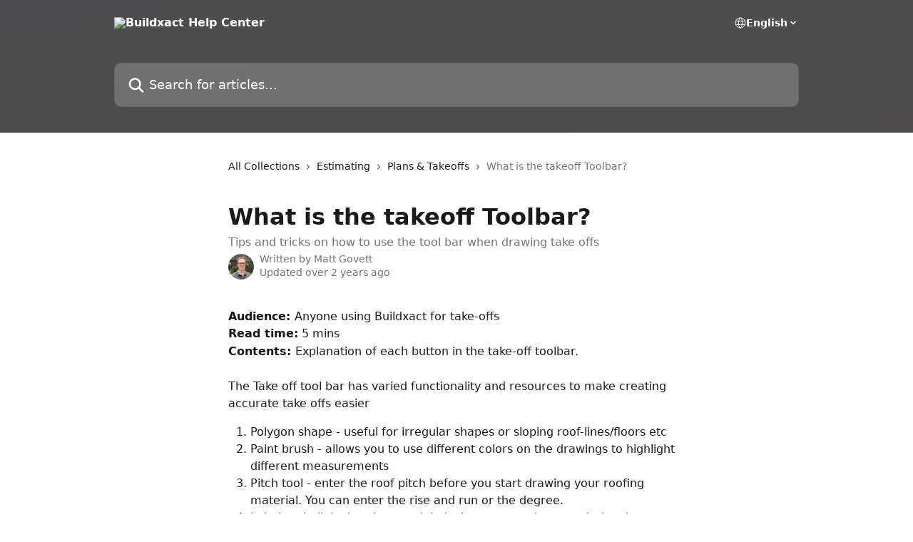

--- FILE ---
content_type: text/html; charset=utf-8
request_url: https://help.buildxact.com/en/articles/2963884-what-is-the-takeoff-toolbar
body_size: 13707
content:
<!DOCTYPE html><html lang="en"><head><meta charSet="utf-8" data-next-head=""/><title data-next-head="">What is the takeoff Toolbar? | Buildxact Help Center</title><meta property="og:title" content="What is the takeoff Toolbar? | Buildxact Help Center" data-next-head=""/><meta name="twitter:title" content="What is the takeoff Toolbar? | Buildxact Help Center" data-next-head=""/><meta property="og:description" content="Tips and tricks on how to use the tool bar when drawing take offs" data-next-head=""/><meta name="twitter:description" content="Tips and tricks on how to use the tool bar when drawing take offs" data-next-head=""/><meta name="description" content="Tips and tricks on how to use the tool bar when drawing take offs" data-next-head=""/><meta property="og:type" content="article" data-next-head=""/><meta name="robots" content="all" data-next-head=""/><meta name="viewport" content="width=device-width, initial-scale=1" data-next-head=""/><link href="https://intercom.help/buildxact/assets/favicon" rel="icon" data-next-head=""/><link rel="canonical" href="https://help.buildxact.com/en/articles/2963884-what-is-the-takeoff-toolbar" data-next-head=""/><link rel="alternate" href="https://help.buildxact.com/en/articles/2963884-what-is-the-takeoff-toolbar" hrefLang="en" data-next-head=""/><link rel="alternate" href="https://help.buildxact.com/en/articles/2963884-what-is-the-takeoff-toolbar" hrefLang="x-default" data-next-head=""/><link nonce="myO6j2SRDxT4VVRm/y3bYodp7OaC+77NeaHh1EtnXb0=" rel="preload" href="https://static.intercomassets.com/_next/static/css/3141721a1e975790.css" as="style"/><link nonce="myO6j2SRDxT4VVRm/y3bYodp7OaC+77NeaHh1EtnXb0=" rel="stylesheet" href="https://static.intercomassets.com/_next/static/css/3141721a1e975790.css" data-n-g=""/><noscript data-n-css="myO6j2SRDxT4VVRm/y3bYodp7OaC+77NeaHh1EtnXb0="></noscript><script defer="" nonce="myO6j2SRDxT4VVRm/y3bYodp7OaC+77NeaHh1EtnXb0=" nomodule="" src="https://static.intercomassets.com/_next/static/chunks/polyfills-42372ed130431b0a.js"></script><script defer="" src="https://static.intercomassets.com/_next/static/chunks/7506.a4d4b38169fb1abb.js" nonce="myO6j2SRDxT4VVRm/y3bYodp7OaC+77NeaHh1EtnXb0="></script><script src="https://static.intercomassets.com/_next/static/chunks/webpack-bddfdcefc2f9fcc5.js" nonce="myO6j2SRDxT4VVRm/y3bYodp7OaC+77NeaHh1EtnXb0=" defer=""></script><script src="https://static.intercomassets.com/_next/static/chunks/framework-1f1b8d38c1d86c61.js" nonce="myO6j2SRDxT4VVRm/y3bYodp7OaC+77NeaHh1EtnXb0=" defer=""></script><script src="https://static.intercomassets.com/_next/static/chunks/main-867d51f9867933e7.js" nonce="myO6j2SRDxT4VVRm/y3bYodp7OaC+77NeaHh1EtnXb0=" defer=""></script><script src="https://static.intercomassets.com/_next/static/chunks/pages/_app-48cb5066bcd6f6c7.js" nonce="myO6j2SRDxT4VVRm/y3bYodp7OaC+77NeaHh1EtnXb0=" defer=""></script><script src="https://static.intercomassets.com/_next/static/chunks/d0502abb-aa607f45f5026044.js" nonce="myO6j2SRDxT4VVRm/y3bYodp7OaC+77NeaHh1EtnXb0=" defer=""></script><script src="https://static.intercomassets.com/_next/static/chunks/6190-ef428f6633b5a03f.js" nonce="myO6j2SRDxT4VVRm/y3bYodp7OaC+77NeaHh1EtnXb0=" defer=""></script><script src="https://static.intercomassets.com/_next/static/chunks/5729-6d79ddfe1353a77c.js" nonce="myO6j2SRDxT4VVRm/y3bYodp7OaC+77NeaHh1EtnXb0=" defer=""></script><script src="https://static.intercomassets.com/_next/static/chunks/296-7834dcf3444315af.js" nonce="myO6j2SRDxT4VVRm/y3bYodp7OaC+77NeaHh1EtnXb0=" defer=""></script><script src="https://static.intercomassets.com/_next/static/chunks/4835-9db7cd232aae5617.js" nonce="myO6j2SRDxT4VVRm/y3bYodp7OaC+77NeaHh1EtnXb0=" defer=""></script><script src="https://static.intercomassets.com/_next/static/chunks/2735-8954effe331a5dbf.js" nonce="myO6j2SRDxT4VVRm/y3bYodp7OaC+77NeaHh1EtnXb0=" defer=""></script><script src="https://static.intercomassets.com/_next/static/chunks/pages/%5BhelpCenterIdentifier%5D/%5Blocale%5D/articles/%5BarticleSlug%5D-cb17d809302ca462.js" nonce="myO6j2SRDxT4VVRm/y3bYodp7OaC+77NeaHh1EtnXb0=" defer=""></script><script src="https://static.intercomassets.com/_next/static/owCM6oqJUAqxAIiAh7wdD/_buildManifest.js" nonce="myO6j2SRDxT4VVRm/y3bYodp7OaC+77NeaHh1EtnXb0=" defer=""></script><script src="https://static.intercomassets.com/_next/static/owCM6oqJUAqxAIiAh7wdD/_ssgManifest.js" nonce="myO6j2SRDxT4VVRm/y3bYodp7OaC+77NeaHh1EtnXb0=" defer=""></script><meta name="sentry-trace" content="6d271d627fd62c9fc32d15a34f0bede7-8152549b5d4ff0a6-0"/><meta name="baggage" content="sentry-environment=production,sentry-release=26d76f7c84b09204ce798b2e4a56b669913ab165,sentry-public_key=187f842308a64dea9f1f64d4b1b9c298,sentry-trace_id=6d271d627fd62c9fc32d15a34f0bede7,sentry-org_id=2129,sentry-sampled=false,sentry-sample_rand=0.2477258086660976,sentry-sample_rate=0"/><style id="__jsx-2205876129">:root{--body-bg: rgb(255, 255, 255);
--body-image: none;
--body-bg-rgb: 255, 255, 255;
--body-border: rgb(230, 230, 230);
--body-primary-color: #1a1a1a;
--body-secondary-color: #737373;
--body-reaction-bg: rgb(242, 242, 242);
--body-reaction-text-color: rgb(64, 64, 64);
--body-toc-active-border: #737373;
--body-toc-inactive-border: #f2f2f2;
--body-toc-inactive-color: #737373;
--body-toc-active-font-weight: 400;
--body-table-border: rgb(204, 204, 204);
--body-color: hsl(0, 0%, 0%);
--footer-bg: rgb(255, 255, 255);
--footer-image: none;
--footer-border: rgb(230, 230, 230);
--footer-color: hsl(211, 10%, 61%);
--header-bg: none;
--header-image: linear-gradient(to bottom right, #4D4D4F,#4f4d4e);
--header-color: hsl(0, 0%, 100%);
--collection-card-bg: rgb(255, 255, 255);
--collection-card-image: none;
--collection-card-color: hsl(240, 1%, 31%);
--card-bg: rgb(255, 255, 255);
--card-border-color: rgb(230, 230, 230);
--card-border-inner-radius: 6px;
--card-border-radius: 8px;
--card-shadow: 0 1px 2px 0 rgb(0 0 0 / 0.05);
--search-bar-border-radius: 10px;
--search-bar-width: 100%;
--ticket-blue-bg-color: #dce1f9;
--ticket-blue-text-color: #334bfa;
--ticket-green-bg-color: #d7efdc;
--ticket-green-text-color: #0f7134;
--ticket-orange-bg-color: #ffebdb;
--ticket-orange-text-color: #b24d00;
--ticket-red-bg-color: #ffdbdb;
--ticket-red-text-color: #df2020;
--header-height: 405px;
--header-subheader-background-color: ;
--header-subheader-font-color: ;
--content-block-color: hsl(0, 0%, 0%);
--content-block-button-color: hsl(0, 0%, 0%);
--content-block-button-radius: nullpx;
--primary-color: hsl(240, 1%, 31%);
--primary-color-alpha-10: hsla(240, 1%, 31%, 0.1);
--primary-color-alpha-60: hsla(240, 1%, 31%, 0.6);
--text-on-primary-color: #ffffff}</style><style id="__jsx-1611979459">:root{--font-family-primary: system-ui, "Segoe UI", "Roboto", "Helvetica", "Arial", sans-serif, "Apple Color Emoji", "Segoe UI Emoji", "Segoe UI Symbol"}</style><style id="__jsx-2466147061">:root{--font-family-secondary: system-ui, "Segoe UI", "Roboto", "Helvetica", "Arial", sans-serif, "Apple Color Emoji", "Segoe UI Emoji", "Segoe UI Symbol"}</style><style id="__jsx-cf6f0ea00fa5c760">.fade-background.jsx-cf6f0ea00fa5c760{background:radial-gradient(333.38%100%at 50%0%,rgba(var(--body-bg-rgb),0)0%,rgba(var(--body-bg-rgb),.00925356)11.67%,rgba(var(--body-bg-rgb),.0337355)21.17%,rgba(var(--body-bg-rgb),.0718242)28.85%,rgba(var(--body-bg-rgb),.121898)35.03%,rgba(var(--body-bg-rgb),.182336)40.05%,rgba(var(--body-bg-rgb),.251516)44.25%,rgba(var(--body-bg-rgb),.327818)47.96%,rgba(var(--body-bg-rgb),.409618)51.51%,rgba(var(--body-bg-rgb),.495297)55.23%,rgba(var(--body-bg-rgb),.583232)59.47%,rgba(var(--body-bg-rgb),.671801)64.55%,rgba(var(--body-bg-rgb),.759385)70.81%,rgba(var(--body-bg-rgb),.84436)78.58%,rgba(var(--body-bg-rgb),.9551)88.2%,rgba(var(--body-bg-rgb),1)100%),var(--header-image),var(--header-bg);background-size:cover;background-position-x:center}</style><style id="__jsx-4bed0c08ce36899e">.article_body a:not(.intercom-h2b-button){color:var(--primary-color)}article a.intercom-h2b-button{background-color:var(--primary-color);border:0}.zendesk-article table{overflow-x:scroll!important;display:block!important;height:auto!important}.intercom-interblocks-unordered-nested-list ul,.intercom-interblocks-ordered-nested-list ol{margin-top:16px;margin-bottom:16px}.intercom-interblocks-unordered-nested-list ul .intercom-interblocks-unordered-nested-list ul,.intercom-interblocks-unordered-nested-list ul .intercom-interblocks-ordered-nested-list ol,.intercom-interblocks-ordered-nested-list ol .intercom-interblocks-ordered-nested-list ol,.intercom-interblocks-ordered-nested-list ol .intercom-interblocks-unordered-nested-list ul{margin-top:0;margin-bottom:0}.intercom-interblocks-image a:focus{outline-offset:3px}</style></head><body><div id="__next"><div dir="ltr" class="h-full w-full"><a href="#main-content" class="sr-only font-bold text-header-color focus:not-sr-only focus:absolute focus:left-4 focus:top-4 focus:z-50" aria-roledescription="Link, Press control-option-right-arrow to exit">Skip to main content</a><main class="header__lite"><header id="header" data-testid="header" class="jsx-cf6f0ea00fa5c760 flex flex-col text-header-color"><div class="jsx-cf6f0ea00fa5c760 relative flex grow flex-col mb-9 bg-header-bg bg-header-image bg-cover bg-center pb-9"><div id="sr-announcement" aria-live="polite" class="jsx-cf6f0ea00fa5c760 sr-only"></div><div class="jsx-cf6f0ea00fa5c760 flex h-full flex-col items-center marker:shrink-0"><section class="relative flex w-full flex-col mb-6 pb-6"><div class="header__meta_wrapper flex justify-center px-5 pt-6 leading-none sm:px-10"><div class="flex items-center w-240" data-testid="subheader-container"><div class="mo__body header__site_name"><div class="header__logo"><a href="/en/"><img src="https://downloads.intercomcdn.com/i/o/140947/6edc47a2f9943a7166b1416f/e2bb6da6e1770f5a55ff8aa139dc170d.png" height="126" alt="Buildxact Help Center"/></a></div></div><div><div class="flex items-center font-semibold"><div class="flex items-center md:hidden" data-testid="small-screen-children"><button class="flex items-center border-none bg-transparent px-1.5" data-testid="hamburger-menu-button" aria-label="Open menu"><svg width="24" height="24" viewBox="0 0 16 16" xmlns="http://www.w3.org/2000/svg" class="fill-current"><path d="M1.86861 2C1.38889 2 1 2.3806 1 2.85008C1 3.31957 1.38889 3.70017 1.86861 3.70017H14.1314C14.6111 3.70017 15 3.31957 15 2.85008C15 2.3806 14.6111 2 14.1314 2H1.86861Z"></path><path d="M1 8C1 7.53051 1.38889 7.14992 1.86861 7.14992H14.1314C14.6111 7.14992 15 7.53051 15 8C15 8.46949 14.6111 8.85008 14.1314 8.85008H1.86861C1.38889 8.85008 1 8.46949 1 8Z"></path><path d="M1 13.1499C1 12.6804 1.38889 12.2998 1.86861 12.2998H14.1314C14.6111 12.2998 15 12.6804 15 13.1499C15 13.6194 14.6111 14 14.1314 14H1.86861C1.38889 14 1 13.6194 1 13.1499Z"></path></svg></button><div class="fixed right-0 top-0 z-50 h-full w-full hidden" data-testid="hamburger-menu"><div class="flex h-full w-full justify-end bg-black bg-opacity-30"><div class="flex h-fit w-full flex-col bg-white opacity-100 sm:h-full sm:w-1/2"><button class="text-body-font flex items-center self-end border-none bg-transparent pr-6 pt-6" data-testid="hamburger-menu-close-button" aria-label="Close menu"><svg width="24" height="24" viewBox="0 0 16 16" xmlns="http://www.w3.org/2000/svg"><path d="M3.5097 3.5097C3.84165 3.17776 4.37984 3.17776 4.71178 3.5097L7.99983 6.79775L11.2879 3.5097C11.6198 3.17776 12.158 3.17776 12.49 3.5097C12.8219 3.84165 12.8219 4.37984 12.49 4.71178L9.20191 7.99983L12.49 11.2879C12.8219 11.6198 12.8219 12.158 12.49 12.49C12.158 12.8219 11.6198 12.8219 11.2879 12.49L7.99983 9.20191L4.71178 12.49C4.37984 12.8219 3.84165 12.8219 3.5097 12.49C3.17776 12.158 3.17776 11.6198 3.5097 11.2879L6.79775 7.99983L3.5097 4.71178C3.17776 4.37984 3.17776 3.84165 3.5097 3.5097Z"></path></svg></button><nav class="flex flex-col pl-4 text-black"><div class="relative cursor-pointer has-[:focus]:outline"><select class="peer absolute z-10 block h-6 w-full cursor-pointer opacity-0 md:text-base" aria-label="Change language" id="language-selector"><option value="/en/articles/2963884-what-is-the-takeoff-toolbar" class="text-black" selected="">English</option></select><div class="mb-10 ml-5 flex items-center gap-1 text-md hover:opacity-80 peer-hover:opacity-80 md:m-0 md:ml-3 md:text-base" aria-hidden="true"><svg id="locale-picker-globe" width="16" height="16" viewBox="0 0 16 16" fill="none" xmlns="http://www.w3.org/2000/svg" class="shrink-0" aria-hidden="true"><path d="M8 15C11.866 15 15 11.866 15 8C15 4.13401 11.866 1 8 1C4.13401 1 1 4.13401 1 8C1 11.866 4.13401 15 8 15Z" stroke="currentColor" stroke-linecap="round" stroke-linejoin="round"></path><path d="M8 15C9.39949 15 10.534 11.866 10.534 8C10.534 4.13401 9.39949 1 8 1C6.60051 1 5.466 4.13401 5.466 8C5.466 11.866 6.60051 15 8 15Z" stroke="currentColor" stroke-linecap="round" stroke-linejoin="round"></path><path d="M1.448 5.75989H14.524" stroke="currentColor" stroke-linecap="round" stroke-linejoin="round"></path><path d="M1.448 10.2402H14.524" stroke="currentColor" stroke-linecap="round" stroke-linejoin="round"></path></svg>English<svg id="locale-picker-arrow" width="16" height="16" viewBox="0 0 16 16" fill="none" xmlns="http://www.w3.org/2000/svg" class="shrink-0" aria-hidden="true"><path d="M5 6.5L8.00093 9.5L11 6.50187" stroke="currentColor" stroke-width="1.5" stroke-linecap="round" stroke-linejoin="round"></path></svg></div></div></nav></div></div></div></div><nav class="hidden items-center md:flex" data-testid="large-screen-children"><div class="relative cursor-pointer has-[:focus]:outline"><select class="peer absolute z-10 block h-6 w-full cursor-pointer opacity-0 md:text-base" aria-label="Change language" id="language-selector"><option value="/en/articles/2963884-what-is-the-takeoff-toolbar" class="text-black" selected="">English</option></select><div class="mb-10 ml-5 flex items-center gap-1 text-md hover:opacity-80 peer-hover:opacity-80 md:m-0 md:ml-3 md:text-base" aria-hidden="true"><svg id="locale-picker-globe" width="16" height="16" viewBox="0 0 16 16" fill="none" xmlns="http://www.w3.org/2000/svg" class="shrink-0" aria-hidden="true"><path d="M8 15C11.866 15 15 11.866 15 8C15 4.13401 11.866 1 8 1C4.13401 1 1 4.13401 1 8C1 11.866 4.13401 15 8 15Z" stroke="currentColor" stroke-linecap="round" stroke-linejoin="round"></path><path d="M8 15C9.39949 15 10.534 11.866 10.534 8C10.534 4.13401 9.39949 1 8 1C6.60051 1 5.466 4.13401 5.466 8C5.466 11.866 6.60051 15 8 15Z" stroke="currentColor" stroke-linecap="round" stroke-linejoin="round"></path><path d="M1.448 5.75989H14.524" stroke="currentColor" stroke-linecap="round" stroke-linejoin="round"></path><path d="M1.448 10.2402H14.524" stroke="currentColor" stroke-linecap="round" stroke-linejoin="round"></path></svg>English<svg id="locale-picker-arrow" width="16" height="16" viewBox="0 0 16 16" fill="none" xmlns="http://www.w3.org/2000/svg" class="shrink-0" aria-hidden="true"><path d="M5 6.5L8.00093 9.5L11 6.50187" stroke="currentColor" stroke-width="1.5" stroke-linecap="round" stroke-linejoin="round"></path></svg></div></div></nav></div></div></div></div></section><section class="relative mx-5 flex h-full w-full flex-col items-center px-5 sm:px-10"><div class="flex h-full max-w-full flex-col w-240" data-testid="main-header-container"><div id="search-bar" class="relative w-full"><form action="/en/" autoComplete="off"><div class="flex w-full flex-col"><div class="relative flex w-full sm:w-search-bar"><label for="search-input" class="sr-only">Search for articles...</label><input id="search-input" type="text" autoComplete="off" class="peer w-full rounded-search-bar border border-black-alpha-8 bg-white-alpha-20 p-4 ps-12 font-secondary text-lg text-header-color shadow-search-bar outline-none transition ease-linear placeholder:text-header-color hover:bg-white-alpha-27 hover:shadow-search-bar-hover focus:border-transparent focus:bg-white focus:text-black-10 focus:shadow-search-bar-focused placeholder:focus:text-black-45" placeholder="Search for articles..." name="q" aria-label="Search for articles..." value=""/><div class="absolute inset-y-0 start-0 flex items-center fill-header-color peer-focus-visible:fill-black-45 pointer-events-none ps-5"><svg width="22" height="21" viewBox="0 0 22 21" xmlns="http://www.w3.org/2000/svg" class="fill-inherit" aria-hidden="true"><path fill-rule="evenodd" clip-rule="evenodd" d="M3.27485 8.7001C3.27485 5.42781 5.92757 2.7751 9.19985 2.7751C12.4721 2.7751 15.1249 5.42781 15.1249 8.7001C15.1249 11.9724 12.4721 14.6251 9.19985 14.6251C5.92757 14.6251 3.27485 11.9724 3.27485 8.7001ZM9.19985 0.225098C4.51924 0.225098 0.724854 4.01948 0.724854 8.7001C0.724854 13.3807 4.51924 17.1751 9.19985 17.1751C11.0802 17.1751 12.8176 16.5627 14.2234 15.5265L19.0981 20.4013C19.5961 20.8992 20.4033 20.8992 20.9013 20.4013C21.3992 19.9033 21.3992 19.0961 20.9013 18.5981L16.0264 13.7233C17.0625 12.3176 17.6749 10.5804 17.6749 8.7001C17.6749 4.01948 13.8805 0.225098 9.19985 0.225098Z"></path></svg></div></div></div></form></div></div></section></div></div></header><div class="z-1 flex shrink-0 grow basis-auto justify-center px-5 sm:px-10"><section data-testid="main-content" id="main-content" class="max-w-full w-240"><section data-testid="article-section" class="section section__article"><div class="justify-center flex"><div class="relative z-3 w-full lg:max-w-160 "><div class="flex pb-6 max-md:pb-2 lg:max-w-160"><div tabindex="-1" class="focus:outline-none"><div class="flex flex-wrap items-baseline pb-4 text-base" tabindex="0" role="navigation" aria-label="Breadcrumb"><a href="/en/" class="pr-2 text-body-primary-color no-underline hover:text-body-secondary-color">All Collections</a><div class="pr-2" aria-hidden="true"><svg width="6" height="10" viewBox="0 0 6 10" class="block h-2 w-2 fill-body-secondary-color rtl:rotate-180" xmlns="http://www.w3.org/2000/svg"><path fill-rule="evenodd" clip-rule="evenodd" d="M0.648862 0.898862C0.316916 1.23081 0.316916 1.769 0.648862 2.10094L3.54782 4.9999L0.648862 7.89886C0.316916 8.23081 0.316917 8.769 0.648862 9.10094C0.980808 9.43289 1.519 9.43289 1.85094 9.10094L5.35094 5.60094C5.68289 5.269 5.68289 4.73081 5.35094 4.39886L1.85094 0.898862C1.519 0.566916 0.980807 0.566916 0.648862 0.898862Z"></path></svg></div><a href="https://help.buildxact.com/en/collections/1777489-estimating" class="pr-2 text-body-primary-color no-underline hover:text-body-secondary-color" data-testid="breadcrumb-0">Estimating</a><div class="pr-2" aria-hidden="true"><svg width="6" height="10" viewBox="0 0 6 10" class="block h-2 w-2 fill-body-secondary-color rtl:rotate-180" xmlns="http://www.w3.org/2000/svg"><path fill-rule="evenodd" clip-rule="evenodd" d="M0.648862 0.898862C0.316916 1.23081 0.316916 1.769 0.648862 2.10094L3.54782 4.9999L0.648862 7.89886C0.316916 8.23081 0.316917 8.769 0.648862 9.10094C0.980808 9.43289 1.519 9.43289 1.85094 9.10094L5.35094 5.60094C5.68289 5.269 5.68289 4.73081 5.35094 4.39886L1.85094 0.898862C1.519 0.566916 0.980807 0.566916 0.648862 0.898862Z"></path></svg></div><a href="https://help.buildxact.com/en/collections/1777491-plans-takeoffs" class="pr-2 text-body-primary-color no-underline hover:text-body-secondary-color" data-testid="breadcrumb-1">Plans &amp; Takeoffs</a><div class="pr-2" aria-hidden="true"><svg width="6" height="10" viewBox="0 0 6 10" class="block h-2 w-2 fill-body-secondary-color rtl:rotate-180" xmlns="http://www.w3.org/2000/svg"><path fill-rule="evenodd" clip-rule="evenodd" d="M0.648862 0.898862C0.316916 1.23081 0.316916 1.769 0.648862 2.10094L3.54782 4.9999L0.648862 7.89886C0.316916 8.23081 0.316917 8.769 0.648862 9.10094C0.980808 9.43289 1.519 9.43289 1.85094 9.10094L5.35094 5.60094C5.68289 5.269 5.68289 4.73081 5.35094 4.39886L1.85094 0.898862C1.519 0.566916 0.980807 0.566916 0.648862 0.898862Z"></path></svg></div><div class="text-body-secondary-color">What is the takeoff Toolbar?</div></div></div></div><div class=""><div class="article intercom-force-break"><div class="mb-10 max-lg:mb-6"><div class="flex flex-col gap-4"><div class="flex flex-col"><h1 class="mb-1 font-primary text-2xl font-bold leading-10 text-body-primary-color">What is the takeoff Toolbar?</h1><div class="text-md font-normal leading-normal text-body-secondary-color"><p>Tips and tricks on how to use the tool bar when drawing take offs</p></div></div><div class="avatar"><div class="avatar__photo"><img width="24" height="24" src="https://static.intercomassets.com/avatars/3018311/square_128/2021-12-29_10-05-29-1640732743.png" alt="Matt Govett avatar" class="inline-flex items-center justify-center rounded-full bg-primary text-lg font-bold leading-6 text-primary-text shadow-solid-2 shadow-body-bg [&amp;:nth-child(n+2)]:hidden lg:[&amp;:nth-child(n+2)]:inline-flex h-8 w-8 sm:h-9 sm:w-9"/></div><div class="avatar__info -mt-0.5 text-base"><span class="text-body-secondary-color"><div>Written by <span>Matt Govett</span></div> <!-- -->Updated over 2 years ago</span></div></div></div></div><div class="jsx-4bed0c08ce36899e "><div class="jsx-4bed0c08ce36899e article_body"><article class="jsx-4bed0c08ce36899e "><div class="intercom-interblocks-paragraph no-margin intercom-interblocks-align-left"><p><b>Audience: </b>Anyone using Buildxact for take-offs</p></div><div class="intercom-interblocks-paragraph no-margin intercom-interblocks-align-left"><p><b>Read time:</b> 5 mins</p></div><div class="intercom-interblocks-paragraph no-margin intercom-interblocks-align-left"><p><b>Contents: </b>Explanation of each button in the take-off toolbar.</p></div><div class="intercom-interblocks-paragraph no-margin intercom-interblocks-align-left"><p> </p></div><div class="intercom-interblocks-paragraph no-margin intercom-interblocks-align-left"><p>The Take off tool bar has varied functionality and resources to make creating accurate take offs easier</p></div><div class="intercom-interblocks-ordered-nested-list"><ol><li><div class="intercom-interblocks-paragraph no-margin intercom-interblocks-align-left"><p>Polygon shape - useful for irregular shapes or sloping roof-lines/floors etc</p></div></li><li><div class="intercom-interblocks-paragraph no-margin intercom-interblocks-align-left"><p>Paint brush - allows you to use different colors on the drawings to highlight different measurements</p></div></li><li><div class="intercom-interblocks-paragraph no-margin intercom-interblocks-align-left"><p>Pitch tool - enter the roof pitch before you start drawing your roofing material. You can enter the rise and run or the degree.</p></div></li><li><div class="intercom-interblocks-paragraph no-margin intercom-interblocks-align-left"><p>Label tool - linked to the grey labels that appear above each drawing made. Click on the label to amend the drawing. e.g if you have forgotten to add a roof pitch before drawing, or to change the color of the shape. Toggle this tool to switch the labels on/off</p></div></li><li><div class="intercom-interblocks-paragraph no-margin intercom-interblocks-align-left"><p>When drawing the polygon always finish the drawing on the green dot where you started</p></div></li><li><div class="intercom-interblocks-paragraph no-margin intercom-interblocks-align-left"><p>The &#x27;&#x27;undo&#x27;&#x27; button deletes your last drawing, the &#x27;&#x27;trashcan&#x27;&#x27; deletes all the drawings</p></div></li><li><div class="intercom-interblocks-paragraph no-margin intercom-interblocks-align-left"><p>Shows the total amount of material as per the calculations from the material used and the drawing</p></div></li><li><div class="intercom-interblocks-paragraph no-margin intercom-interblocks-align-left"><p>&#x27;&#x27;Accept and Save&#x27;&#x27; saves the drawing and calculations and exits this screen back to &quot;Costings&quot;</p></div></li><li><div class="intercom-interblocks-paragraph no-margin intercom-interblocks-align-left"><p>The cross will delete the drawing and calculations and exit this screen back to &quot;Costings&quot;</p></div></li></ol></div><div class="intercom-interblocks-paragraph no-margin intercom-interblocks-align-left"><p> </p></div><div class="intercom-interblocks-image intercom-interblocks-align-left"><a href="https://downloads.intercomcdn.com/i/o/119792127/bf234c76c7c3b61e2d712c67/take+off+tool+bar+1.png?expires=1768769100&amp;signature=fe13a275c129bbf2fc2cb7d2d9402768c9254b9ea9874b3ee1115800ce1aefa7&amp;req=dSEuEcB8nINYFb4f3HP0gKByaWRYtNB%2FLeruMlal%2B%2BTNCmriOVEM5gQOc%2B8F%0ATQ4D91S9VI0xD8DCHw%3D%3D%0A" target="_blank" rel="noreferrer nofollow noopener"><img src="https://downloads.intercomcdn.com/i/o/119792127/bf234c76c7c3b61e2d712c67/take+off+tool+bar+1.png?expires=1768769100&amp;signature=fe13a275c129bbf2fc2cb7d2d9402768c9254b9ea9874b3ee1115800ce1aefa7&amp;req=dSEuEcB8nINYFb4f3HP0gKByaWRYtNB%2FLeruMlal%2B%2BTNCmriOVEM5gQOc%2B8F%0ATQ4D91S9VI0xD8DCHw%3D%3D%0A" width="1350" height="615"/></a></div><div class="intercom-interblocks-paragraph no-margin intercom-interblocks-align-left"><p><br/>10. Rectangle or square - for regular shapes<br/>11. &quot;Minus&quot; tool - for deducting areas not to be included in measurement e.g. doors and windows<br/>12. All deductions will show as grey</p></div><div class="intercom-interblocks-paragraph no-margin intercom-interblocks-align-left"><p> </p></div><div class="intercom-interblocks-image intercom-interblocks-align-left"><a href="https://downloads.intercomcdn.com/i/o/119793895/cd651095a47a3dd3c9b38b12/take+off+tool+bar+2.png?expires=1768769100&amp;signature=a286da7745efa1a54431aec947b1270ea46d63d0d16df9c98ff1cc8205090442&amp;req=dSEuEcB9lYhaFb4f3HP0gEnyjzmtgmvDanSK80x4UM%2FPvQEQHysqt9ICKW0L%0AJhGqwgkzqON29v%2BxTw%3D%3D%0A" target="_blank" rel="noreferrer nofollow noopener"><img src="https://downloads.intercomcdn.com/i/o/119793895/cd651095a47a3dd3c9b38b12/take+off+tool+bar+2.png?expires=1768769100&amp;signature=a286da7745efa1a54431aec947b1270ea46d63d0d16df9c98ff1cc8205090442&amp;req=dSEuEcB9lYhaFb4f3HP0gEnyjzmtgmvDanSK80x4UM%2FPvQEQHysqt9ICKW0L%0AJhGqwgkzqON29v%2BxTw%3D%3D%0A" width="929" height="433"/></a></div><div class="intercom-interblocks-paragraph no-margin intercom-interblocks-align-left"><p>13. Line tool - for lining walls<br/>14. Enter the height of the material you are lining walls with e.g plasterboard/gyprock<br/>​</p></div><div class="intercom-interblocks-paragraph no-margin intercom-interblocks-align-left"><p> </p></div><div class="intercom-interblocks-image intercom-interblocks-align-left"><a href="https://downloads.intercomcdn.com/i/o/119795505/6290b48197bde63d55f12c55/take+off+tool+bar+3.png?expires=1768769100&amp;signature=1df5d8e358f0b8e254810e69c948fd6803bb85041204e38ceff1e26dcf2862c8&amp;req=dSEuEcB7mIFaFb4f3HP0gMtkxGJ8p5boJ0nQ%2Bar4yZSsbG7zm2Gq8FqHlYw5%0ACW2eHgrJgWCsC9phmw%3D%3D%0A" target="_blank" rel="noreferrer nofollow noopener"><img src="https://downloads.intercomcdn.com/i/o/119795505/6290b48197bde63d55f12c55/take+off+tool+bar+3.png?expires=1768769100&amp;signature=1df5d8e358f0b8e254810e69c948fd6803bb85041204e38ceff1e26dcf2862c8&amp;req=dSEuEcB7mIFaFb4f3HP0gMtkxGJ8p5boJ0nQ%2Bar4yZSsbG7zm2Gq8FqHlYw5%0ACW2eHgrJgWCsC9phmw%3D%3D%0A" width="1131" height="617"/></a></div><div class="intercom-interblocks-paragraph no-margin intercom-interblocks-align-left"><p>15. Label icon - toggle this to switch labels on/off<br/>16. Click on the label to amend the drawing. e.g if you have forgotten to add a roof pitch before drawing, or to change the color of the shape<br/>17. The label will expand allowing editing<br/>​</p></div><div class="intercom-interblocks-paragraph no-margin intercom-interblocks-align-left"><p> </p></div><div class="intercom-interblocks-image intercom-interblocks-align-left"><a href="https://downloads.intercomcdn.com/i/o/119795733/807e1cc5f5fc1b077ca64b2c/take+off+tool+bar+4.png?expires=1768769100&amp;signature=86940a5e5ec3ab606d3759e2e2d654d4f1f73cbd419f09188f19fad20989d2a6&amp;req=dSEuEcB7moJcFb4f3HP0gPdnYXo%2Bd4Yd8P6HziJwdM4xIggqy%2FnnNmHXFsRm%0AJoT46c0Y%2FGtHmTNr4g%3D%3D%0A" target="_blank" rel="noreferrer nofollow noopener"><img src="https://downloads.intercomcdn.com/i/o/119795733/807e1cc5f5fc1b077ca64b2c/take+off+tool+bar+4.png?expires=1768769100&amp;signature=86940a5e5ec3ab606d3759e2e2d654d4f1f73cbd419f09188f19fad20989d2a6&amp;req=dSEuEcB7moJcFb4f3HP0gPdnYXo%2Bd4Yd8P6HziJwdM4xIggqy%2FnnNmHXFsRm%0AJoT46c0Y%2FGtHmTNr4g%3D%3D%0A" width="614" height="335"/></a></div><div class="intercom-interblocks-paragraph no-margin intercom-interblocks-align-left"><p> </p></div></article></div></div></div></div><div class="intercom-reaction-picker -mb-4 -ml-4 -mr-4 mt-6 rounded-card sm:-mb-2 sm:-ml-1 sm:-mr-1 sm:mt-8" role="group" aria-label="feedback form"><div class="intercom-reaction-prompt">Did this answer your question?</div><div class="intercom-reactions-container"><button class="intercom-reaction" aria-label="Disappointed Reaction" tabindex="0" data-reaction-text="disappointed" aria-pressed="false"><span title="Disappointed">😞</span></button><button class="intercom-reaction" aria-label="Neutral Reaction" tabindex="0" data-reaction-text="neutral" aria-pressed="false"><span title="Neutral">😐</span></button><button class="intercom-reaction" aria-label="Smiley Reaction" tabindex="0" data-reaction-text="smiley" aria-pressed="false"><span title="Smiley">😃</span></button></div></div></div></div></section></section></div><footer id="footer" class="mt-24 shrink-0 bg-footer-bg px-0 py-12 text-left text-base text-footer-color"><div class="shrink-0 grow basis-auto px-5 sm:px-10"><div class="mx-auto max-w-240 sm:w-auto"><div><div class="text-center" data-testid="simple-footer-layout"><div class="align-middle text-lg text-footer-color"><a class="no-underline" href="/en/"><img data-testid="logo-img" src="https://downloads.intercomcdn.com/i/o/140947/6edc47a2f9943a7166b1416f/e2bb6da6e1770f5a55ff8aa139dc170d.png" alt="Buildxact Help Center" class="max-h-8 contrast-80 inline"/></a></div><div class="mt-10" data-testid="simple-footer-links"><div class="flex flex-row justify-center"></div><ul data-testid="social-links" class="flex flex-wrap items-center gap-4 p-0 justify-center" id="social-links"><li class="list-none align-middle"><a target="_blank" href="https://www.facebook.com/buildxact" rel="nofollow noreferrer noopener" data-testid="footer-social-link-0" class="no-underline"><img src="https://intercom.help/buildxact/assets/svg/icon:social-facebook/909aa5" alt="" aria-label="https://www.facebook.com/buildxact" width="16" height="16" loading="lazy" data-testid="social-icon-facebook"/></a></li><li class="list-none align-middle"><a target="_blank" href="https://www.twitter.com/buildxact" rel="nofollow noreferrer noopener" data-testid="footer-social-link-1" class="no-underline"><img src="https://intercom.help/buildxact/assets/svg/icon:social-twitter/909aa5" alt="" aria-label="https://www.twitter.com/buildxact" width="16" height="16" loading="lazy" data-testid="social-icon-twitter"/></a></li><li class="list-none align-middle"><a target="_blank" href="https://www.linkedin.com/company/buildxact" rel="nofollow noreferrer noopener" data-testid="footer-social-link-2" class="no-underline"><img src="https://intercom.help/buildxact/assets/svg/icon:social-linkedin/909aa5" alt="" aria-label="https://www.linkedin.com/company/buildxact" width="16" height="16" loading="lazy" data-testid="social-icon-linkedin"/></a></li></ul></div></div></div></div></div></footer></main></div></div><script id="__NEXT_DATA__" type="application/json" nonce="myO6j2SRDxT4VVRm/y3bYodp7OaC+77NeaHh1EtnXb0=">{"props":{"pageProps":{"app":{"id":"idfh2ykw","messengerUrl":"https://widget.intercom.io/widget/idfh2ykw","name":"Buildxact","poweredByIntercomUrl":"https://www.intercom.com/intercom-link?company=Buildxact\u0026solution=customer-support\u0026utm_campaign=intercom-link\u0026utm_content=We+run+on+Intercom\u0026utm_medium=help-center\u0026utm_referrer=https%3A%2F%2Fhelp.buildxact.com%2Fen%2Farticles%2F2963884-what-is-the-takeoff-toolbar\u0026utm_source=desktop-web","features":{"consentBannerBeta":false,"customNotFoundErrorMessage":false,"disableFontPreloading":false,"disableNoMarginClassTransformation":false,"finOnHelpCenter":false,"hideIconsWithBackgroundImages":false,"messengerCustomFonts":false}},"helpCenterSite":{"customDomain":"help.buildxact.com","defaultLocale":"en","disableBranding":true,"externalLoginName":"Buildxact","externalLoginUrl":"https://app.buildxact.com/login","footerContactDetails":null,"footerLinks":{"custom":[],"socialLinks":[{"iconUrl":"https://intercom.help/buildxact/assets/svg/icon:social-facebook","provider":"facebook","url":"https://www.facebook.com/buildxact"},{"iconUrl":"https://intercom.help/buildxact/assets/svg/icon:social-twitter","provider":"twitter","url":"https://www.twitter.com/buildxact"},{"iconUrl":"https://intercom.help/buildxact/assets/svg/icon:social-linkedin","provider":"linkedin","url":"https://www.linkedin.com/company/buildxact"}],"linkGroups":[]},"headerLinks":[],"homeCollectionCols":3,"googleAnalyticsTrackingId":"UA-153834710-5","googleTagManagerId":null,"pathPrefixForCustomDomain":null,"seoIndexingEnabled":true,"helpCenterId":701516,"url":"https://help.buildxact.com","customizedFooterTextContent":null,"consentBannerConfig":null,"canInjectCustomScripts":false,"scriptSection":1,"customScriptFilesExist":false},"localeLinks":[{"id":"en","absoluteUrl":"https://help.buildxact.com/en/articles/2963884-what-is-the-takeoff-toolbar","available":true,"name":"English","selected":true,"url":"/en/articles/2963884-what-is-the-takeoff-toolbar"}],"requestContext":{"articleSource":null,"academy":false,"canonicalUrl":"https://help.buildxact.com/en/articles/2963884-what-is-the-takeoff-toolbar","headerless":false,"isDefaultDomainRequest":false,"nonce":"myO6j2SRDxT4VVRm/y3bYodp7OaC+77NeaHh1EtnXb0=","rootUrl":"/en/","sheetUserCipher":null,"type":"help-center"},"theme":{"color":"4D4D4F","siteName":"Buildxact Help Center","headline":"Buildxact Help Center","headerFontColor":"FFFFFF","logo":"https://downloads.intercomcdn.com/i/o/140947/6edc47a2f9943a7166b1416f/e2bb6da6e1770f5a55ff8aa139dc170d.png","logoHeight":"126","header":null,"favicon":"https://intercom.help/buildxact/assets/favicon","locale":"en","homeUrl":"https://buildxact.com","social":null,"urlPrefixForDefaultDomain":"https://intercom.help/buildxact","customDomain":"help.buildxact.com","customDomainUsesSsl":true,"customizationOptions":{"customizationType":1,"header":{"backgroundColor":"#4D4D4F","fontColor":"#FFFFFF","fadeToEdge":true,"backgroundGradient":{"steps":[{"color":"#4D4D4F"},{"color":"#4f4d4e"}]},"backgroundImageId":null,"backgroundImageUrl":null},"body":{"backgroundColor":"#ffffff","fontColor":null,"fadeToEdge":null,"backgroundGradient":null,"backgroundImageId":null},"footer":{"backgroundColor":"#ffffff","fontColor":"#909aa5","fadeToEdge":null,"backgroundGradient":null,"backgroundImageId":null,"showRichTextField":null},"layout":{"homePage":{"blocks":[{"type":"tickets-portal-link","enabled":false},{"type":"article-list","columns":2,"enabled":true,"localizedContent":[{"title":"Get started here: ","locale":"en","links":[{"articleId":"4246759","type":"article-link"},{"articleId":"5548679","type":"article-link"},{"articleId":"5471464","type":"article-link"},{"articleId":"3038636","type":"article-link"},{"articleId":"3038604","type":"article-link"},{"articleId":"3038623","type":"article-link"}]}]},{"type":"collection-list","columns":3}]},"collectionsPage":{"showArticleDescriptions":false},"articlePage":{},"searchPage":{}},"collectionCard":{"global":{"backgroundColor":null,"fontColor":"4D4D4F","fadeToEdge":null,"backgroundGradient":null,"backgroundImageId":null,"showIcons":null,"backgroundImageUrl":null},"collections":[]},"global":{"font":{"customFontFaces":[],"primary":null,"secondary":null},"componentStyle":{"card":{"type":null,"borderRadius":null}},"namedComponents":{"header":{"subheader":{"enabled":null,"style":{"backgroundColor":null,"fontColor":null}},"style":{"height":null,"align":null,"justify":null}},"searchBar":{"style":{"width":null,"borderRadius":null}},"footer":{"type":0}},"brand":{"colors":[],"websiteUrl":""}},"contentBlock":{"blockStyle":{"backgroundColor":null,"fontColor":null,"fadeToEdge":null,"backgroundGradient":null,"backgroundImageId":null,"backgroundImageUrl":null},"buttonOptions":{"backgroundColor":null,"fontColor":null,"borderRadius":null},"isFullWidth":null}},"helpCenterName":"Buildxact Help Center","footerLogo":"https://downloads.intercomcdn.com/i/o/140947/6edc47a2f9943a7166b1416f/e2bb6da6e1770f5a55ff8aa139dc170d.png","footerLogoHeight":"126","localisedInformation":{"contentBlock":null}},"user":{"userId":"f105a294-c7bf-4eb7-8c4c-5a75ad52482e","role":"visitor_role","country_code":null},"articleContent":{"articleId":"2963884","author":{"avatar":"https://static.intercomassets.com/avatars/3018311/square_128/2021-12-29_10-05-29-1640732743.png","name":"Matt Govett","first_name":"Matt","avatar_shape":"circle"},"blocks":[{"type":"paragraph","text":"\u003cb\u003eAudience: \u003c/b\u003eAnyone using Buildxact for take-offs","class":"no-margin"},{"type":"paragraph","text":"\u003cb\u003eRead time:\u003c/b\u003e 5 mins","class":"no-margin"},{"type":"paragraph","text":"\u003cb\u003eContents: \u003c/b\u003eExplanation of each button in the take-off toolbar.","class":"no-margin"},{"type":"paragraph","text":" ","class":"no-margin"},{"type":"paragraph","text":"The Take off tool bar has varied functionality and resources to make creating accurate take offs easier","class":"no-margin"},{"type":"orderedNestedList","text":"1. Polygon shape - useful for irregular shapes or sloping roof-lines/floors etc\n2. Paint brush - allows you to use different colors on the drawings to highlight different measurements\n3. Pitch tool - enter the roof pitch before you start drawing your roofing material. You can enter the rise and run or the degree.\n4. Label tool - linked to the grey labels that appear above each drawing made. Click on the label to amend the drawing. e.g if you have forgotten to add a roof pitch before drawing, or to change the color of the shape. Toggle this tool to switch the labels on/off\n5. When drawing the polygon always finish the drawing on the green dot where you started\n6. The ''undo'' button deletes your last drawing, the ''trashcan'' deletes all the drawings\n7. Shows the total amount of material as per the calculations from the material used and the drawing\n8. ''Accept and Save'' saves the drawing and calculations and exits this screen back to \"Costings\"\n9. The cross will delete the drawing and calculations and exit this screen back to \"Costings\"","items":[{"content":[{"type":"paragraph","text":"Polygon shape - useful for irregular shapes or sloping roof-lines/floors etc","class":"no-margin"}]},{"content":[{"type":"paragraph","text":"Paint brush - allows you to use different colors on the drawings to highlight different measurements","class":"no-margin"}]},{"content":[{"type":"paragraph","text":"Pitch tool - enter the roof pitch before you start drawing your roofing material. You can enter the rise and run or the degree.","class":"no-margin"}]},{"content":[{"type":"paragraph","text":"Label tool - linked to the grey labels that appear above each drawing made. Click on the label to amend the drawing. e.g if you have forgotten to add a roof pitch before drawing, or to change the color of the shape. Toggle this tool to switch the labels on/off","class":"no-margin"}]},{"content":[{"type":"paragraph","text":"When drawing the polygon always finish the drawing on the green dot where you started","class":"no-margin"}]},{"content":[{"type":"paragraph","text":"The ''undo'' button deletes your last drawing, the ''trashcan'' deletes all the drawings","class":"no-margin"}]},{"content":[{"type":"paragraph","text":"Shows the total amount of material as per the calculations from the material used and the drawing","class":"no-margin"}]},{"content":[{"type":"paragraph","text":"''Accept and Save'' saves the drawing and calculations and exits this screen back to \"Costings\"","class":"no-margin"}]},{"content":[{"type":"paragraph","text":"The cross will delete the drawing and calculations and exit this screen back to \"Costings\"","class":"no-margin"}]}]},{"type":"paragraph","text":" ","class":"no-margin"},{"type":"image","url":"https://downloads.intercomcdn.com/i/o/119792127/bf234c76c7c3b61e2d712c67/take+off+tool+bar+1.png?expires=1768769100\u0026signature=fe13a275c129bbf2fc2cb7d2d9402768c9254b9ea9874b3ee1115800ce1aefa7\u0026req=dSEuEcB8nINYFb4f3HP0gKByaWRYtNB%2FLeruMlal%2B%2BTNCmriOVEM5gQOc%2B8F%0ATQ4D91S9VI0xD8DCHw%3D%3D%0A","width":1350,"height":615},{"type":"paragraph","text":"\u003cbr\u003e10. Rectangle or square - for regular shapes\u003cbr\u003e11. \"Minus\" tool - for deducting areas not to be included in measurement e.g. doors and windows\u003cbr\u003e12. All deductions will show as grey","class":"no-margin"},{"type":"paragraph","text":" ","class":"no-margin"},{"type":"image","url":"https://downloads.intercomcdn.com/i/o/119793895/cd651095a47a3dd3c9b38b12/take+off+tool+bar+2.png?expires=1768769100\u0026signature=a286da7745efa1a54431aec947b1270ea46d63d0d16df9c98ff1cc8205090442\u0026req=dSEuEcB9lYhaFb4f3HP0gEnyjzmtgmvDanSK80x4UM%2FPvQEQHysqt9ICKW0L%0AJhGqwgkzqON29v%2BxTw%3D%3D%0A","width":929,"height":433},{"type":"paragraph","text":"13. Line tool - for lining walls\u003cbr\u003e14. Enter the height of the material you are lining walls with e.g plasterboard/gyprock\u003cbr\u003e","class":"no-margin"},{"type":"paragraph","text":" ","class":"no-margin"},{"type":"image","url":"https://downloads.intercomcdn.com/i/o/119795505/6290b48197bde63d55f12c55/take+off+tool+bar+3.png?expires=1768769100\u0026signature=1df5d8e358f0b8e254810e69c948fd6803bb85041204e38ceff1e26dcf2862c8\u0026req=dSEuEcB7mIFaFb4f3HP0gMtkxGJ8p5boJ0nQ%2Bar4yZSsbG7zm2Gq8FqHlYw5%0ACW2eHgrJgWCsC9phmw%3D%3D%0A","width":1131,"height":617},{"type":"paragraph","text":"15. Label icon - toggle this to switch labels on/off\u003cbr\u003e16. Click on the label to amend the drawing. e.g if you have forgotten to add a roof pitch before drawing, or to change the color of the shape\u003cbr\u003e17. The label will expand allowing editing\u003cbr\u003e","class":"no-margin"},{"type":"paragraph","text":" ","class":"no-margin"},{"type":"image","url":"https://downloads.intercomcdn.com/i/o/119795733/807e1cc5f5fc1b077ca64b2c/take+off+tool+bar+4.png?expires=1768769100\u0026signature=86940a5e5ec3ab606d3759e2e2d654d4f1f73cbd419f09188f19fad20989d2a6\u0026req=dSEuEcB7moJcFb4f3HP0gPdnYXo%2Bd4Yd8P6HziJwdM4xIggqy%2FnnNmHXFsRm%0AJoT46c0Y%2FGtHmTNr4g%3D%3D%0A","width":614,"height":335},{"type":"paragraph","text":" ","class":"no-margin"}],"collectionId":"1777491","description":"Tips and tricks on how to use the tool bar when drawing take offs","id":"2222029","lastUpdated":"Updated over 2 years ago","relatedArticles":null,"targetUserType":"everyone","title":"What is the takeoff Toolbar?","showTableOfContents":true,"synced":false,"isStandaloneApp":false},"breadcrumbs":[{"url":"https://help.buildxact.com/en/collections/1777489-estimating","name":"Estimating"},{"url":"https://help.buildxact.com/en/collections/1777491-plans-takeoffs","name":"Plans \u0026 Takeoffs"}],"selectedReaction":null,"showReactions":true,"themeCSSCustomProperties":{"--body-bg":"rgb(255, 255, 255)","--body-image":"none","--body-bg-rgb":"255, 255, 255","--body-border":"rgb(230, 230, 230)","--body-primary-color":"#1a1a1a","--body-secondary-color":"#737373","--body-reaction-bg":"rgb(242, 242, 242)","--body-reaction-text-color":"rgb(64, 64, 64)","--body-toc-active-border":"#737373","--body-toc-inactive-border":"#f2f2f2","--body-toc-inactive-color":"#737373","--body-toc-active-font-weight":400,"--body-table-border":"rgb(204, 204, 204)","--body-color":"hsl(0, 0%, 0%)","--footer-bg":"rgb(255, 255, 255)","--footer-image":"none","--footer-border":"rgb(230, 230, 230)","--footer-color":"hsl(211, 10%, 61%)","--header-bg":"none","--header-image":"linear-gradient(to bottom right, #4D4D4F,#4f4d4e)","--header-color":"hsl(0, 0%, 100%)","--collection-card-bg":"rgb(255, 255, 255)","--collection-card-image":"none","--collection-card-color":"hsl(240, 1%, 31%)","--card-bg":"rgb(255, 255, 255)","--card-border-color":"rgb(230, 230, 230)","--card-border-inner-radius":"6px","--card-border-radius":"8px","--card-shadow":"0 1px 2px 0 rgb(0 0 0 / 0.05)","--search-bar-border-radius":"10px","--search-bar-width":"100%","--ticket-blue-bg-color":"#dce1f9","--ticket-blue-text-color":"#334bfa","--ticket-green-bg-color":"#d7efdc","--ticket-green-text-color":"#0f7134","--ticket-orange-bg-color":"#ffebdb","--ticket-orange-text-color":"#b24d00","--ticket-red-bg-color":"#ffdbdb","--ticket-red-text-color":"#df2020","--header-height":"405px","--header-subheader-background-color":"","--header-subheader-font-color":"","--content-block-color":"hsl(0, 0%, 0%)","--content-block-button-color":"hsl(0, 0%, 0%)","--content-block-button-radius":"nullpx","--primary-color":"hsl(240, 1%, 31%)","--primary-color-alpha-10":"hsla(240, 1%, 31%, 0.1)","--primary-color-alpha-60":"hsla(240, 1%, 31%, 0.6)","--text-on-primary-color":"#ffffff"},"intl":{"defaultLocale":"en","locale":"en","messages":{"layout.skip_to_main_content":"Skip to main content","layout.skip_to_main_content_exit":"Link, Press control-option-right-arrow to exit","article.attachment_icon":"Attachment icon","article.related_articles":"Related Articles","article.written_by":"Written by \u003cb\u003e{author}\u003c/b\u003e","article.table_of_contents":"Table of contents","breadcrumb.all_collections":"All Collections","breadcrumb.aria_label":"Breadcrumb","collection.article_count.one":"{count} article","collection.article_count.other":"{count} articles","collection.articles_heading":"Articles","collection.sections_heading":"Collections","collection.written_by.one":"Written by \u003cb\u003e{author}\u003c/b\u003e","collection.written_by.two":"Written by \u003cb\u003e{author1}\u003c/b\u003e and \u003cb\u003e{author2}\u003c/b\u003e","collection.written_by.three":"Written by \u003cb\u003e{author1}\u003c/b\u003e, \u003cb\u003e{author2}\u003c/b\u003e and \u003cb\u003e{author3}\u003c/b\u003e","collection.written_by.four":"Written by \u003cb\u003e{author1}\u003c/b\u003e, \u003cb\u003e{author2}\u003c/b\u003e, \u003cb\u003e{author3}\u003c/b\u003e and 1 other","collection.written_by.other":"Written by \u003cb\u003e{author1}\u003c/b\u003e, \u003cb\u003e{author2}\u003c/b\u003e, \u003cb\u003e{author3}\u003c/b\u003e and {count} others","collection.by.one":"By {author}","collection.by.two":"By {author1} and 1 other","collection.by.other":"By {author1} and {count} others","collection.by.count_one":"1 author","collection.by.count_plural":"{count} authors","community_banner.tip":"Tip","community_banner.label":"\u003cb\u003eNeed more help?\u003c/b\u003e Get support from our {link}","community_banner.link_label":"Community Forum","community_banner.description":"Find answers and get help from Intercom Support and Community Experts","header.headline":"Advice and answers from the {appName} Team","header.menu.open":"Open menu","header.menu.close":"Close menu","locale_picker.aria_label":"Change language","not_authorized.cta":"You can try sending us a message or logging in at {link}","not_found.title":"Uh oh. That page doesn’t exist.","not_found.not_authorized":"Unable to load this article, you may need to sign in first","not_found.try_searching":"Try searching for your answer or just send us a message.","tickets_portal_bad_request.title":"No access to tickets portal","tickets_portal_bad_request.learn_more":"Learn more","tickets_portal_bad_request.send_a_message":"Please contact your admin.","no_articles.title":"Empty Help Center","no_articles.no_articles":"This Help Center doesn't have any articles or collections yet.","preview.invalid_preview":"There is no preview available for {previewType}","reaction_picker.did_this_answer_your_question":"Did this answer your question?","reaction_picker.feedback_form_label":"feedback form","reaction_picker.reaction.disappointed.title":"Disappointed","reaction_picker.reaction.disappointed.aria_label":"Disappointed Reaction","reaction_picker.reaction.neutral.title":"Neutral","reaction_picker.reaction.neutral.aria_label":"Neutral Reaction","reaction_picker.reaction.smiley.title":"Smiley","reaction_picker.reaction.smiley.aria_label":"Smiley Reaction","search.box_placeholder_fin":"Ask a question","search.box_placeholder":"Search for articles...","search.clear_search":"Clear search query","search.fin_card_ask_text":"Ask","search.fin_loading_title_1":"Thinking...","search.fin_loading_title_2":"Searching through sources...","search.fin_loading_title_3":"Analyzing...","search.fin_card_description":"Find the answer with Fin AI","search.fin_empty_state":"Sorry, Fin AI wasn't able to answer your question. Try rephrasing it or asking something different","search.no_results":"We couldn't find any articles for:","search.number_of_results":"{count} search results found","search.submit_btn":"Search for articles","search.successful":"Search results for:","footer.powered_by":"We run on Intercom","footer.privacy.choice":"Your Privacy Choices","footer.social.facebook":"Facebook","footer.social.linkedin":"LinkedIn","footer.social.twitter":"Twitter","tickets.title":"Tickets","tickets.company_selector_option":"{companyName}’s tickets","tickets.all_states":"All states","tickets.filters.company_tickets":"All tickets","tickets.filters.my_tickets":"Created by me","tickets.filters.all":"All","tickets.no_tickets_found":"No tickets found","tickets.empty-state.generic.title":"No tickets found","tickets.empty-state.generic.description":"Try using different keywords or filters.","tickets.empty-state.empty-own-tickets.title":"No tickets created by you","tickets.empty-state.empty-own-tickets.description":"Tickets submitted through the messenger or by a support agent in your conversation will appear here.","tickets.empty-state.empty-q.description":"Try using different keywords or checking for typos.","tickets.navigation.home":"Home","tickets.navigation.tickets_portal":"Tickets portal","tickets.navigation.ticket_details":"Ticket #{ticketId}","tickets.view_conversation":"View conversation","tickets.send_message":"Send us a message","tickets.continue_conversation":"Continue the conversation","tickets.avatar_image.image_alt":"{firstName}’s avatar","tickets.fields.id":"Ticket ID","tickets.fields.type":"Ticket type","tickets.fields.title":"Title","tickets.fields.description":"Description","tickets.fields.created_by":"Created by","tickets.fields.email_for_notification":"You will be notified here and by email","tickets.fields.created_at":"Created on","tickets.fields.sorting_updated_at":"Last Updated","tickets.fields.state":"Ticket state","tickets.fields.assignee":"Assignee","tickets.link-block.title":"Tickets portal.","tickets.link-block.description":"Track the progress of all tickets related to your company.","tickets.states.submitted":"Submitted","tickets.states.in_progress":"In progress","tickets.states.waiting_on_customer":"Waiting on you","tickets.states.resolved":"Resolved","tickets.states.description.unassigned.submitted":"We will pick this up soon","tickets.states.description.assigned.submitted":"{assigneeName} will pick this up soon","tickets.states.description.unassigned.in_progress":"We are working on this!","tickets.states.description.assigned.in_progress":"{assigneeName} is working on this!","tickets.states.description.unassigned.waiting_on_customer":"We need more information from you","tickets.states.description.assigned.waiting_on_customer":"{assigneeName} needs more information from you","tickets.states.description.unassigned.resolved":"We have completed your ticket","tickets.states.description.assigned.resolved":"{assigneeName} has completed your ticket","tickets.attributes.boolean.true":"Yes","tickets.attributes.boolean.false":"No","tickets.filter_any":"\u003cb\u003e{name}\u003c/b\u003e is any","tickets.filter_single":"\u003cb\u003e{name}\u003c/b\u003e is {value}","tickets.filter_multiple":"\u003cb\u003e{name}\u003c/b\u003e is one of {count}","tickets.no_options_found":"No options found","tickets.filters.any_option":"Any","tickets.filters.state":"State","tickets.filters.type":"Type","tickets.filters.created_by":"Created by","tickets.filters.assigned_to":"Assigned to","tickets.filters.created_on":"Created on","tickets.filters.updated_on":"Updated on","tickets.filters.date_range.today":"Today","tickets.filters.date_range.yesterday":"Yesterday","tickets.filters.date_range.last_week":"Last week","tickets.filters.date_range.last_30_days":"Last 30 days","tickets.filters.date_range.last_90_days":"Last 90 days","tickets.filters.date_range.custom":"Custom","tickets.filters.date_range.apply_custom_range":"Apply","tickets.filters.date_range.custom_range.start_date":"From","tickets.filters.date_range.custom_range.end_date":"To","tickets.filters.clear_filters":"Clear filters","cookie_banner.default_text":"This site uses cookies and similar technologies (\"cookies\") as strictly necessary for site operation. We and our partners also would like to set additional cookies to enable site performance analytics, functionality, advertising and social media features. See our {cookiePolicyLink} for details. You can change your cookie preferences in our Cookie Settings.","cookie_banner.gdpr_text":"This site uses cookies and similar technologies (\"cookies\") as strictly necessary for site operation. We and our partners also would like to set additional cookies to enable site performance analytics, functionality, advertising and social media features. See our {cookiePolicyLink} for details. You can change your cookie preferences in our Cookie Settings.","cookie_banner.ccpa_text":"This site employs cookies and other technologies that we and our third party vendors use to monitor and record personal information about you and your interactions with the site (including content viewed, cursor movements, screen recordings, and chat contents) for the purposes described in our Cookie Policy. By continuing to visit our site, you agree to our {websiteTermsLink}, {privacyPolicyLink} and {cookiePolicyLink}.","cookie_banner.simple_text":"We use cookies to make our site work and also for analytics and advertising purposes. You can enable or disable optional cookies as desired. See our {cookiePolicyLink} for more details.","cookie_banner.cookie_policy":"Cookie Policy","cookie_banner.website_terms":"Website Terms of Use","cookie_banner.privacy_policy":"Privacy Policy","cookie_banner.accept_all":"Accept All","cookie_banner.accept":"Accept","cookie_banner.reject_all":"Reject All","cookie_banner.manage_cookies":"Manage Cookies","cookie_banner.close":"Close banner","cookie_settings.close":"Close","cookie_settings.title":"Cookie Settings","cookie_settings.description":"We use cookies to enhance your experience. You can customize your cookie preferences below. See our {cookiePolicyLink} for more details.","cookie_settings.ccpa_title":"Your Privacy Choices","cookie_settings.ccpa_description":"You have the right to opt out of the sale of your personal information. See our {cookiePolicyLink} for more details about how we use your data.","cookie_settings.save_preferences":"Save Preferences","cookie_categories.necessary.name":"Strictly Necessary Cookies","cookie_categories.necessary.description":"These cookies are necessary for the website to function and cannot be switched off in our systems.","cookie_categories.functional.name":"Functional Cookies","cookie_categories.functional.description":"These cookies enable the website to provide enhanced functionality and personalisation. They may be set by us or by third party providers whose services we have added to our pages. If you do not allow these cookies then some or all of these services may not function properly.","cookie_categories.performance.name":"Performance Cookies","cookie_categories.performance.description":"These cookies allow us to count visits and traffic sources so we can measure and improve the performance of our site. They help us to know which pages are the most and least popular and see how visitors move around the site.","cookie_categories.advertisement.name":"Advertising and Social Media Cookies","cookie_categories.advertisement.description":"Advertising cookies are set by our advertising partners to collect information about your use of the site, our communications, and other online services over time and with different browsers and devices. They use this information to show you ads online that they think will interest you and measure the ads' performance. Social media cookies are set by social media platforms to enable you to share content on those platforms, and are capable of tracking information about your activity across other online services for use as described in their privacy policies.","cookie_consent.site_access_blocked":"Site access blocked until cookie consent"}},"_sentryTraceData":"6d271d627fd62c9fc32d15a34f0bede7-f2d8a43513feec67-0","_sentryBaggage":"sentry-environment=production,sentry-release=26d76f7c84b09204ce798b2e4a56b669913ab165,sentry-public_key=187f842308a64dea9f1f64d4b1b9c298,sentry-trace_id=6d271d627fd62c9fc32d15a34f0bede7,sentry-org_id=2129,sentry-sampled=false,sentry-sample_rand=0.2477258086660976,sentry-sample_rate=0"},"__N_SSP":true},"page":"/[helpCenterIdentifier]/[locale]/articles/[articleSlug]","query":{"helpCenterIdentifier":"buildxact","locale":"en","articleSlug":"2963884-what-is-the-takeoff-toolbar"},"buildId":"owCM6oqJUAqxAIiAh7wdD","assetPrefix":"https://static.intercomassets.com","isFallback":false,"isExperimentalCompile":false,"dynamicIds":[47506],"gssp":true,"scriptLoader":[]}</script></body></html>